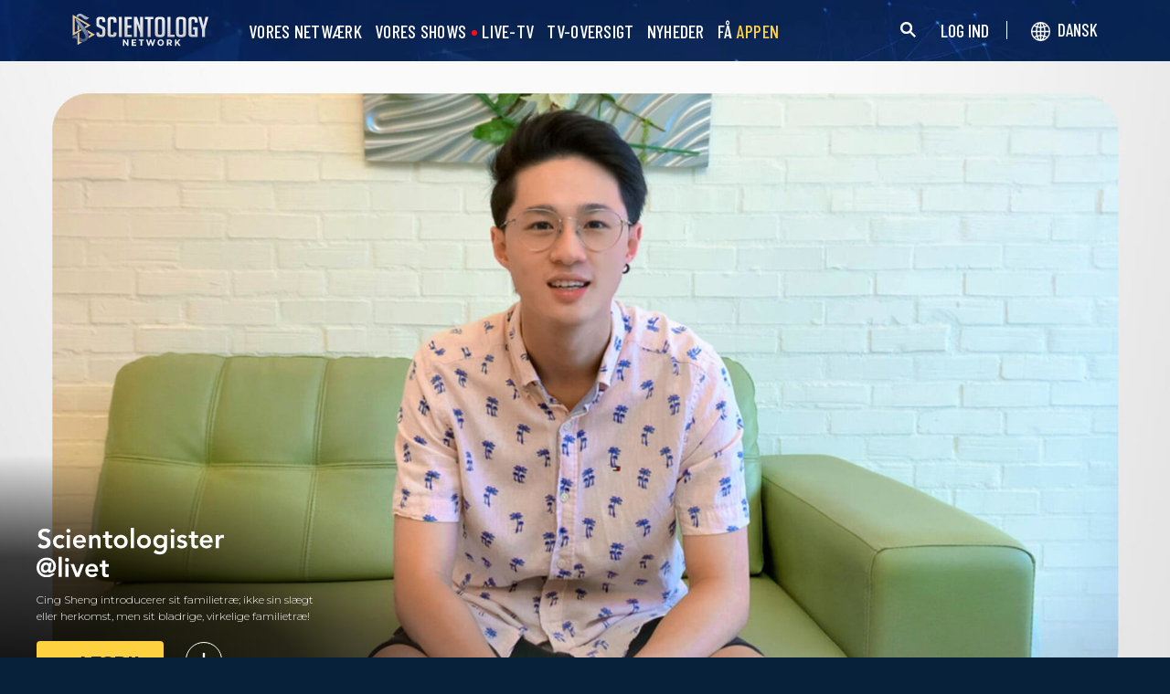

--- FILE ---
content_type: image/svg+xml
request_url: https://www.scientology.tv/images/scientology-network-logo-full.svg
body_size: 2416
content:
<svg xmlns="http://www.w3.org/2000/svg" xmlns:xlink="http://www.w3.org/1999/xlink" width="151.894" height="33.183" viewBox="0 0 151.894 33.183">
  <defs>
    <linearGradient id="linear-gradient" x1="0.5" x2="0.5" y2="1" gradientUnits="objectBoundingBox">
      <stop offset="0" stop-color="#fff" stop-opacity="0.69"/>
      <stop offset="1" stop-color="#fefefe" stop-opacity="0.271"/>
    </linearGradient>
  </defs>
  <g id="Group_975" data-name="Group 975" transform="translate(-124.062 -16)">
    <g id="scientology-network-logo" transform="translate(150.71 17.51)">
      <g id="Group_26" data-name="Group 26" transform="translate(0 0)">
        <path id="Path_218" data-name="Path 218" d="M9.354,8.632V6.672c0-.877-.464-1.341-1.444-1.341H7.394A1.216,1.216,0,0,0,6,6.672v3.662a1.121,1.121,0,0,0,.258.825c.206.155.464.31.877.567l3.147,1.5a12.617,12.617,0,0,1,1.444.825,1.8,1.8,0,0,1,.671.722,3.584,3.584,0,0,1,.258,1.6v4.694c0,2.476-1.341,3.714-3.972,3.714H6.672C4.041,24.778,2.7,23.437,2.7,20.7V19.62H6v1.186c0,.877.516,1.29,1.5,1.29h.567a1.127,1.127,0,0,0,1.29-1.29V17.04a1.121,1.121,0,0,0-.258-.825c-.206-.155-.464-.31-.877-.567L5.073,14.1a11.287,11.287,0,0,1-1.5-.825,1.913,1.913,0,0,1-.671-.877A3.606,3.606,0,0,1,2.7,11.005V6.466C2.7,3.938,4.041,2.7,6.672,2.7H8.735c2.631,0,3.972,1.238,3.972,3.766V8.632H9.354Z" transform="translate(-2.7 -2.7)" fill="#fafafa"/>
        <path id="Path_219" data-name="Path 219" d="M37.059,19.62v1.393c0,2.476-1.341,3.766-3.972,3.766H30.972C28.341,24.778,27,23.54,27,21.012V6.466C27,3.99,28.341,2.7,30.972,2.7h2.115c2.631,0,3.972,1.238,3.972,3.766V8.942h-3.3V6.672c0-.877-.516-1.29-1.5-1.29h-.619a1.127,1.127,0,0,0-1.29,1.29V20.806a1.127,1.127,0,0,0,1.29,1.29h.825a1.127,1.127,0,0,0,1.29-1.29V19.62Z" transform="translate(-14.465 -2.7)" fill="#fafafa"/>
        <path id="Path_220" data-name="Path 220" d="M51.5,24.778V2.7h3.3V24.778Z" transform="translate(-26.327 -2.7)" fill="#fafafa"/>
        <path id="Path_221" data-name="Path 221" d="M63.9,24.778V2.7h8.2V5.382H67.2v6.706h4.333v2.682H67.2V22.1h4.9v2.682Z" transform="translate(-32.331 -2.7)" fill="#fafafa"/>
        <path id="Path_222" data-name="Path 222" d="M91.161,13.378V2.7h3.3V24.778h-3.3V20.393L87.6,10.334V24.778H84.3V2.7h3.3Z" transform="translate(-42.208 -2.7)" fill="#fafafa"/>
        <path id="Path_223" data-name="Path 223" d="M114.148,5.382v19.4h-3.3V5.382H107.7V2.7h9.646V5.382Z" transform="translate(-53.537 -2.7)" fill="#fafafa"/>
        <path id="Path_224" data-name="Path 224" d="M133.672,24.826c-2.682,0-3.972-1.238-3.972-3.766V6.566c0-2.528,1.341-3.766,3.972-3.766h3.147c2.631,0,3.972,1.238,3.972,3.766V21.112c0,2.476-1.341,3.766-3.972,3.766h-3.147Zm.825-2.682h1.7a1.127,1.127,0,0,0,1.29-1.29V6.72c0-.877-.516-1.29-1.5-1.29h-1.548c-.98,0-1.444.413-1.444,1.29V20.854C133,21.731,133.466,22.144,134.5,22.144Z" transform="translate(-64.188 -2.748)" fill="#fafafa"/>
        <path id="Path_225" data-name="Path 225" d="M164.641,24.778H156.8V2.7h3.3V22.1h4.539Z" transform="translate(-77.309 -2.7)" fill="#fafafa"/>
        <path id="Path_226" data-name="Path 226" d="M179.372,24.826c-2.682,0-3.972-1.238-3.972-3.766V6.566c0-2.528,1.341-3.766,3.972-3.766h3.147c2.631,0,3.972,1.238,3.972,3.766V21.112c0,2.476-1.341,3.766-3.972,3.766h-3.147Zm.774-2.682h1.7a1.127,1.127,0,0,0,1.29-1.29V6.72c0-.877-.516-1.29-1.5-1.29h-1.548c-.98,0-1.444.413-1.444,1.29V20.854C178.7,21.731,179.166,22.144,180.146,22.144Z" transform="translate(-86.314 -2.748)" fill="#fafafa"/>
        <path id="Path_227" data-name="Path 227" d="M207.462,16.728V14.045h5V24.775h-6.448c-2.528,0-3.817-1.238-3.817-3.714V6.566c0-2.528,1.29-3.766,3.817-3.766h2.27c2.786,0,4.178,1.29,4.178,3.817V8.99h-3.3V7.03c0-1.083-.464-1.6-1.393-1.6h-.825c-.98,0-1.444.516-1.444,1.6V20.545c0,1.083.464,1.6,1.444,1.6h2.218V16.728Z" transform="translate(-99.29 -2.748)" fill="#fafafa"/>
        <path id="Path_228" data-name="Path 228" d="M230.977,24.826h-3.3v-8.1L223.6,2.8h3.25l2.476,9.595h.1L231.647,2.8h3.25l-3.972,13.928v8.1Z" transform="translate(-109.651 -2.748)" fill="#fafafa"/>
      </g>
      <g id="Group_27" data-name="Group 27" transform="translate(29.764 24.657)">
        <path id="Path_229" data-name="Path 229" d="M60.4,50.7h1.5l2.992,3.972V50.7h1.6v6.809H65.094L62,53.382v4.127H60.4V50.7Z" transform="translate(-60.4 -50.597)" fill="#fff"/>
        <path id="Path_230" data-name="Path 230" d="M79.3,50.7h5.055v1.29H80.9v1.444h3.043v1.29H80.9v1.5h3.508v1.29H79.3V50.7Z" transform="translate(-69.551 -50.597)" fill="#fff"/>
        <path id="Path_231" data-name="Path 231" d="M96.66,51.99H94.7V50.7h5.571v1.29h-1.96v5.468h-1.6V51.99Z" transform="translate(-77.007 -50.597)" fill="#fff"/>
        <path id="Path_232" data-name="Path 232" d="M110.4,50.7h1.7l1.341,4.488,1.444-4.488h1.393l1.444,4.488,1.341-4.488h1.7l-2.27,6.809H117l-1.444-4.333-1.444,4.333h-1.5Z" transform="translate(-84.608 -50.597)" fill="#fff"/>
        <path id="Path_233" data-name="Path 233" d="M135.2,54.059v-.1a3.561,3.561,0,0,1,7.119,0v.1a3.561,3.561,0,0,1-7.119,0Zm5.468-.052v-.052a1.879,1.879,0,1,0-3.714,0v.052a1.92,1.92,0,0,0,1.909,2.167C139.894,56.174,140.668,55.349,140.668,54.008Z" transform="translate(-96.615 -50.5)" fill="#fff"/>
        <path id="Path_234" data-name="Path 234" d="M155.452,50.7h2.94a2.9,2.9,0,0,1,2.115.671,1.979,1.979,0,0,1,.671,1.548h0a2.076,2.076,0,0,1-1.444,2.012l1.651,2.528h-1.857l-1.444-2.218h-1.032v2.218H155.4V50.7Zm2.837,3.3c.825,0,1.29-.413,1.29-1.032h0c0-.671-.464-1.032-1.341-1.032h-1.186V54Z" transform="translate(-106.395 -50.597)" fill="#fff"/>
        <path id="Path_235" data-name="Path 235" d="M173.1,50.7h1.651v2.94l2.579-2.94h1.909l-2.631,2.889,2.734,3.92h-1.909l-1.96-2.786-.722.774v2.012H173.1Z" transform="translate(-114.965 -50.597)" fill="#fff"/>
      </g>
    </g>
    <g id="scientology-symbol" transform="translate(124.062 16)">
      <g id="Desktop-_1366---1180_-Copy-2" data-name="Desktop-(1366---1180)-Copy-2" transform="translate(0 0)">
        <g id="scientology-symbol-2" data-name="scientology-symbol">
          <path id="triangles" d="M13.7,24.687l-6.6,3.8V12.792l13.671,7.846-3.018,1.778L18.9,23.877l5.428-3.2L5.137,9.548V31.64l9.55-5.542L13.7,24.687Zm6.359.774a13.53,13.53,0,0,1,1.68,3.244l3.332,1.8L22.313,32.08a6.088,6.088,0,0,1-.464,2.542l7.215-4.078-9-5.084Zm-7.915-3.213-1.928-2.854v6.812l1.928-1.1V22.248Zm.74,15.615L12.1,38.3V28.091l-1.884,1.1v12.4l5.04-2.936a5.488,5.488,0,0,1-2.371-.792Z" transform="translate(-4.524 -8.408)" fill="rgba(255,217,153,0.9)" fill-rule="evenodd"/>
          <path id="s" d="M8.282,2.323q.657,0,3,1.994t3.484,1.994a4.332,4.332,0,0,0,3.549-2.235A11.225,11.225,0,0,1,13.1,1.994Q9.991,0,8.5,0A4.385,4.385,0,0,0,4.382,2.761L6.66,4.12a1.613,1.613,0,0,1,.394-1.2,1.439,1.439,0,0,1,1.227-.592Zm7.456,25.659a6.465,6.465,0,0,0,1.615-4.706q0-3.463-3.9-8.328L7.58,7.762,3.634,5.523A6.017,6.017,0,0,0,4.6,8.591L12.62,20.6a8.074,8.074,0,0,1,1.665,4.121q0,2.236-2.147,2.236a4.939,4.939,0,0,1-2.3-.636,5.056,5.056,0,0,1-1.817-1.556v3.9A4.895,4.895,0,0,0,11,29.763a6.426,6.426,0,0,0,4.739-1.781ZM0,26.081a7.125,7.125,0,0,1,3.254.11,10.031,10.031,0,0,1,1.96.986v-3.9a3.061,3.061,0,0,0-1.577-.438,3.649,3.649,0,0,0-2.432.964A3.227,3.227,0,0,0,0,26.081Z" transform="translate(0 0)" fill-rule="evenodd" fill="url(#linear-gradient)"/>
        </g>
      </g>
    </g>
  </g>
</svg>


--- FILE ---
content_type: image/svg+xml
request_url: https://files.scientology.org/data/www.scientology.tv/series-logos/scientologist-at-life-title_da.svg?k=l_B97KrRhR
body_size: 5979
content:
<svg id="DAN" xmlns="http://www.w3.org/2000/svg" viewBox="0 0 1067.86 279.86"><defs><style>.cls-1{fill:#fff;}</style></defs><title>scientologist-at-home-title_da</title><path class="cls-1" d="M399.87,401.12c-4.08-5.74-11.33-8.46-18.73-8.46-8.75,0-17.51,3.93-17.51,13.74,0,21.44,50.73,9.21,50.73,47.26,0,23-18.12,34.13-39.1,34.13-13.29,0-26.28-4.08-35-14.5l14.35-13.89a25.21,25.21,0,0,0,21.14,11.18c8.76,0,18.72-4.84,18.72-14.65,0-23.41-50.73-10-50.73-48.17,0-22.05,19.63-32.31,39.41-32.31,11.17,0,22.35,3.17,30.65,11Z" transform="translate(-334.34 -370.92)"/><path class="cls-1" d="M481.51,434.34c-4.23-4.38-8.91-7.25-13.74-7.25-13.29,0-21.29,10.42-21.29,21.74s8,21.75,21.29,21.75a17.37,17.37,0,0,0,14-6.8l12.08,13c-7.39,7.4-19.78,10.11-26.12,10.11-21.89,0-39.41-15.25-39.41-38.05s17.52-38.05,39.41-38.05c9.21,0,19.33,3.32,26.28,11Z" transform="translate(-334.34 -370.92)"/><path class="cls-1" d="M515.53,377.11c6.65,0,11.78,4.68,11.78,10.87s-5.13,10.87-11.78,10.87a10.89,10.89,0,1,1,0-21.74Zm-8.91,35.48h18.12v72.48H506.62Z" transform="translate(-334.34 -370.92)"/><path class="cls-1" d="M560.12,455.17c1.21,10.73,9.36,17.22,19.48,17.22,9.06,0,14.95-4.23,19.48-9.82l13,9.82c-8.46,10.42-19.18,14.49-30.66,14.49-21.89,0-39.41-15.25-39.41-38.05s17.52-38.05,39.41-38.05c20.24,0,34,14.19,34,39.41v5Zm37.15-13.59c-.15-10.57-7.1-17.21-18.42-17.21-10.73,0-17.37,6.8-18.73,17.21Z" transform="translate(-334.34 -370.92)"/><path class="cls-1" d="M633.4,412.59h17.21v11.63h.31c3.32-7.25,10.11-13.44,22.19-13.44,19.48,0,26.43,13.74,26.43,28.54v45.75H681.42V448.38c0-8-.61-21.29-13.29-21.29-11.93,0-16.61,8.76-16.61,18.42v39.56H633.4Z" transform="translate(-334.34 -370.92)"/><path class="cls-1" d="M711.89,428v-15.4h15v-21H745v21h19.93V428H745V459.7c0,7.25,2.11,11.78,10.11,11.78,3.18,0,7.55-.6,9.82-2.26v15.25c-3.78,1.81-10.12,2.41-14.35,2.41-19.17,0-23.7-8.6-23.7-25.67V428Z" transform="translate(-334.34 -370.92)"/><path class="cls-1" d="M814.07,410.78c21.89,0,39.41,15.25,39.41,38.05S836,486.88,814.07,486.88s-39.41-15.25-39.41-38.05S792.17,410.78,814.07,410.78Zm0,59.8c13.29,0,21.29-10.42,21.29-21.75s-8-21.74-21.29-21.74-21.29,10.42-21.29,21.74S800.78,470.58,814.07,470.58Z" transform="translate(-334.34 -370.92)"/><path class="cls-1" d="M871.37,370.92h18.12V485.07H871.37Z" transform="translate(-334.34 -370.92)"/><path class="cls-1" d="M946.55,410.78c21.9,0,39.41,15.25,39.41,38.05s-17.51,38.05-39.41,38.05-39.41-15.25-39.41-38.05S924.66,410.78,946.55,410.78Zm0,59.8c13.29,0,21.29-10.42,21.29-21.75s-8-21.74-21.29-21.74-21.29,10.42-21.29,21.74S933.27,470.58,946.55,470.58Z" transform="translate(-334.34 -370.92)"/><path class="cls-1" d="M1078.13,412.59v66c0,26.12-12.68,42.73-40.92,42.73-13.44,0-25.67-2.87-35.94-11.93l10.88-14.79c7.24,6.64,14.79,10.41,24.91,10.41,17.52,0,23-10,23-24.31v-5.28h-.3c-5.28,7.1-14.65,10.57-23.71,10.57-21.74,0-36.09-16.61-36.09-37.15,0-21.44,13.44-38.05,35.79-38.05,10.12,0,19.63,3.93,24.92,12.68h.3V412.59ZM1018,448.68a20.91,20.91,0,0,0,21.29,21c13.43,0,21.59-9.21,21.59-21.29,0-12.53-8.31-21.29-21.44-21.29C1026.79,427.09,1018,435.85,1018,448.68Z" transform="translate(-334.34 -370.92)"/><path class="cls-1" d="M1108.71,377.11c6.64,0,11.78,4.68,11.78,10.87s-5.14,10.87-11.78,10.87a10.89,10.89,0,1,1,0-21.74Zm-8.91,35.48h18.12v72.48H1099.8Z" transform="translate(-334.34 -370.92)"/><path class="cls-1" d="M1178.65,432.67a16.44,16.44,0,0,0-14.19-7.39c-4.84,0-10.57,2.26-10.57,7.7,0,13,39.11,2.41,39.11,30.65,0,17.21-16.46,23.25-31.26,23.25-11.18,0-20.84-2.86-28.24-11.17l12.08-11.32c4.68,5.13,9.51,8.9,17.22,8.9,5.28,0,12.08-2.56,12.08-8.3,0-14.95-39.11-3.17-39.11-30.8,0-16.16,14.49-23.41,29.14-23.41,9.66,0,19.93,3,25.82,11Z" transform="translate(-334.34 -370.92)"/><path class="cls-1" d="M1201.68,428v-15.4h14.94v-21h18.12v21h19.94V428h-19.94V459.7c0,7.25,2.12,11.78,10.12,11.78,3.17,0,7.55-.6,9.82-2.26v15.25c-3.78,1.81-10.12,2.41-14.35,2.41-19.18,0-23.71-8.6-23.71-25.67V428Z" transform="translate(-334.34 -370.92)"/><path class="cls-1" d="M1282.57,455.17c1.2,10.73,9.36,17.22,19.47,17.22,9.07,0,15-4.23,19.48-9.82l13,9.82c-8.46,10.42-19.18,14.49-30.65,14.49-21.9,0-39.41-15.25-39.41-38.05s17.51-38.05,39.41-38.05c20.23,0,34,14.19,34,39.41v5Zm37.14-13.59c-.15-10.57-7.09-17.21-18.42-17.21-10.72,0-17.37,6.8-18.72,17.21Z" transform="translate(-334.34 -370.92)"/><path class="cls-1" d="M1355.84,412.59H1374v11.48h.31a23.21,23.21,0,0,1,27.93-12.23v17.51a36.6,36.6,0,0,0-8.76-1.36c-17.06,0-19.48,14.35-19.48,18.28v38.8h-18.12Z" transform="translate(-334.34 -370.92)"/><path class="cls-1" d="M438.59,628.12c-10.65,14.7-27.75,22.65-46,22.65-32,0-58.2-23.1-58.2-55.65,0-31.94,25.65-55.94,57.3-55.94,26.4,0,53.1,17.55,53.1,49.35s-24.3,36.59-33.3,36.59c-8.4,0-11.7-4.2-11.85-8.1h-.3a25.32,25.32,0,0,1-19.2,8.1c-12.9,0-21.6-10.35-21.6-25.2,0-17.54,11.4-33.74,30-33.74,7.95,0,13.2,2.4,16.2,8.54h.3l1.2-6.74h14.1l-5.55,29.54a40.66,40.66,0,0,0-1.35,8.55c0,3.6.9,5.55,4.05,5.55,6.3,0,12.9-6.75,12.9-22.35,0-24-16.35-36.59-39.15-36.59-24.9,0-41.55,17.85-41.55,42.44,0,26.25,18.75,42.15,44.1,42.15,11.25,0,21-3.3,28.35-9.15Zm-64.8-30.3c0,3.15,0,13.8,12.45,13.8,11.4,0,14.55-9.9,14.55-18.15,0-7.94-3.6-13.8-11.1-13.8C379.64,579.67,373.79,587.92,373.79,597.82Z" transform="translate(-334.34 -370.92)"/><path class="cls-1" d="M460,534.68h18V648.07H460Z" transform="translate(-334.34 -370.92)"/><path class="cls-1" d="M507.89,540.83c6.6,0,11.7,4.65,11.7,10.8s-5.1,10.8-11.7,10.8a10.82,10.82,0,1,1,0-21.6ZM499,576.08h18v72H499Z" transform="translate(-334.34 -370.92)"/><path class="cls-1" d="M528,576.08h19.65l19.2,50.39h.3l19.35-50.39h18.45l-28.35,72h-19.2Z" transform="translate(-334.34 -370.92)"/><path class="cls-1" d="M630,618.37c1.2,10.65,9.3,17.1,19.35,17.1,9,0,14.85-4.2,19.35-9.75l12.89,9.75c-8.39,10.35-19,14.4-30.44,14.4-21.75,0-39.15-15.15-39.15-37.8s17.4-37.79,39.15-37.79c20.1,0,33.74,14.1,33.74,39.14v5Zm36.9-13.5c-.15-10.49-7-17.09-18.3-17.09-10.65,0-17.25,6.74-18.6,17.09Z" transform="translate(-334.34 -370.92)"/><path class="cls-1" d="M693.29,591.38v-15.3h14.85V555.23h18v20.85h19.8v15.3h-19.8v31.49c0,7.2,2.1,11.7,10,11.7,3.15,0,7.5-.6,9.75-2.25v15.15c-3.75,1.8-10,2.4-14.25,2.4-19,0-23.54-8.55-23.54-25.5v-33Z" transform="translate(-334.34 -370.92)"/></svg>